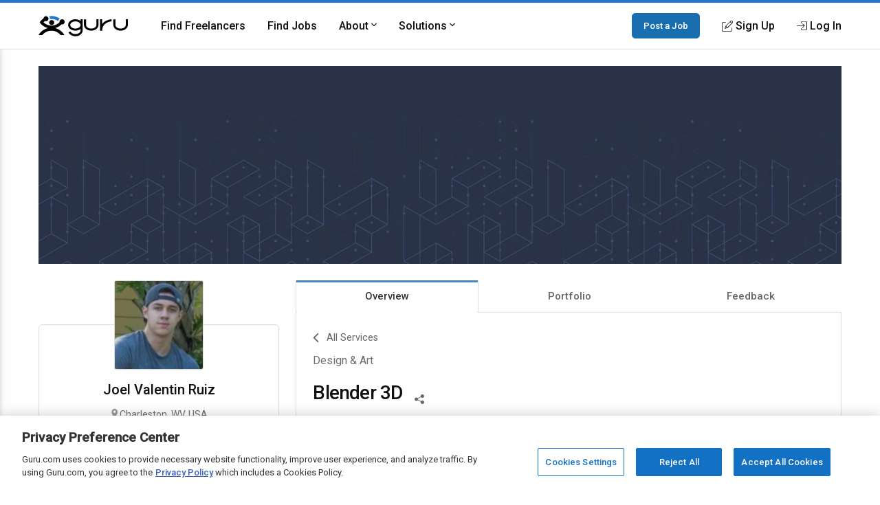

--- FILE ---
content_type: text/html; charset=utf-8
request_url: https://www.google.com/recaptcha/api2/anchor?ar=1&k=6Lfa5yYUAAAAAB-G4yh8y_q3PFLr3_8fjkbXi_jy&co=aHR0cHM6Ly93d3cuZ3VydS5jb206NDQz&hl=en&v=PoyoqOPhxBO7pBk68S4YbpHZ&theme=light&size=invisible&anchor-ms=20000&execute-ms=30000&cb=eklxky3ab6b
body_size: 49335
content:
<!DOCTYPE HTML><html dir="ltr" lang="en"><head><meta http-equiv="Content-Type" content="text/html; charset=UTF-8">
<meta http-equiv="X-UA-Compatible" content="IE=edge">
<title>reCAPTCHA</title>
<style type="text/css">
/* cyrillic-ext */
@font-face {
  font-family: 'Roboto';
  font-style: normal;
  font-weight: 400;
  font-stretch: 100%;
  src: url(//fonts.gstatic.com/s/roboto/v48/KFO7CnqEu92Fr1ME7kSn66aGLdTylUAMa3GUBHMdazTgWw.woff2) format('woff2');
  unicode-range: U+0460-052F, U+1C80-1C8A, U+20B4, U+2DE0-2DFF, U+A640-A69F, U+FE2E-FE2F;
}
/* cyrillic */
@font-face {
  font-family: 'Roboto';
  font-style: normal;
  font-weight: 400;
  font-stretch: 100%;
  src: url(//fonts.gstatic.com/s/roboto/v48/KFO7CnqEu92Fr1ME7kSn66aGLdTylUAMa3iUBHMdazTgWw.woff2) format('woff2');
  unicode-range: U+0301, U+0400-045F, U+0490-0491, U+04B0-04B1, U+2116;
}
/* greek-ext */
@font-face {
  font-family: 'Roboto';
  font-style: normal;
  font-weight: 400;
  font-stretch: 100%;
  src: url(//fonts.gstatic.com/s/roboto/v48/KFO7CnqEu92Fr1ME7kSn66aGLdTylUAMa3CUBHMdazTgWw.woff2) format('woff2');
  unicode-range: U+1F00-1FFF;
}
/* greek */
@font-face {
  font-family: 'Roboto';
  font-style: normal;
  font-weight: 400;
  font-stretch: 100%;
  src: url(//fonts.gstatic.com/s/roboto/v48/KFO7CnqEu92Fr1ME7kSn66aGLdTylUAMa3-UBHMdazTgWw.woff2) format('woff2');
  unicode-range: U+0370-0377, U+037A-037F, U+0384-038A, U+038C, U+038E-03A1, U+03A3-03FF;
}
/* math */
@font-face {
  font-family: 'Roboto';
  font-style: normal;
  font-weight: 400;
  font-stretch: 100%;
  src: url(//fonts.gstatic.com/s/roboto/v48/KFO7CnqEu92Fr1ME7kSn66aGLdTylUAMawCUBHMdazTgWw.woff2) format('woff2');
  unicode-range: U+0302-0303, U+0305, U+0307-0308, U+0310, U+0312, U+0315, U+031A, U+0326-0327, U+032C, U+032F-0330, U+0332-0333, U+0338, U+033A, U+0346, U+034D, U+0391-03A1, U+03A3-03A9, U+03B1-03C9, U+03D1, U+03D5-03D6, U+03F0-03F1, U+03F4-03F5, U+2016-2017, U+2034-2038, U+203C, U+2040, U+2043, U+2047, U+2050, U+2057, U+205F, U+2070-2071, U+2074-208E, U+2090-209C, U+20D0-20DC, U+20E1, U+20E5-20EF, U+2100-2112, U+2114-2115, U+2117-2121, U+2123-214F, U+2190, U+2192, U+2194-21AE, U+21B0-21E5, U+21F1-21F2, U+21F4-2211, U+2213-2214, U+2216-22FF, U+2308-230B, U+2310, U+2319, U+231C-2321, U+2336-237A, U+237C, U+2395, U+239B-23B7, U+23D0, U+23DC-23E1, U+2474-2475, U+25AF, U+25B3, U+25B7, U+25BD, U+25C1, U+25CA, U+25CC, U+25FB, U+266D-266F, U+27C0-27FF, U+2900-2AFF, U+2B0E-2B11, U+2B30-2B4C, U+2BFE, U+3030, U+FF5B, U+FF5D, U+1D400-1D7FF, U+1EE00-1EEFF;
}
/* symbols */
@font-face {
  font-family: 'Roboto';
  font-style: normal;
  font-weight: 400;
  font-stretch: 100%;
  src: url(//fonts.gstatic.com/s/roboto/v48/KFO7CnqEu92Fr1ME7kSn66aGLdTylUAMaxKUBHMdazTgWw.woff2) format('woff2');
  unicode-range: U+0001-000C, U+000E-001F, U+007F-009F, U+20DD-20E0, U+20E2-20E4, U+2150-218F, U+2190, U+2192, U+2194-2199, U+21AF, U+21E6-21F0, U+21F3, U+2218-2219, U+2299, U+22C4-22C6, U+2300-243F, U+2440-244A, U+2460-24FF, U+25A0-27BF, U+2800-28FF, U+2921-2922, U+2981, U+29BF, U+29EB, U+2B00-2BFF, U+4DC0-4DFF, U+FFF9-FFFB, U+10140-1018E, U+10190-1019C, U+101A0, U+101D0-101FD, U+102E0-102FB, U+10E60-10E7E, U+1D2C0-1D2D3, U+1D2E0-1D37F, U+1F000-1F0FF, U+1F100-1F1AD, U+1F1E6-1F1FF, U+1F30D-1F30F, U+1F315, U+1F31C, U+1F31E, U+1F320-1F32C, U+1F336, U+1F378, U+1F37D, U+1F382, U+1F393-1F39F, U+1F3A7-1F3A8, U+1F3AC-1F3AF, U+1F3C2, U+1F3C4-1F3C6, U+1F3CA-1F3CE, U+1F3D4-1F3E0, U+1F3ED, U+1F3F1-1F3F3, U+1F3F5-1F3F7, U+1F408, U+1F415, U+1F41F, U+1F426, U+1F43F, U+1F441-1F442, U+1F444, U+1F446-1F449, U+1F44C-1F44E, U+1F453, U+1F46A, U+1F47D, U+1F4A3, U+1F4B0, U+1F4B3, U+1F4B9, U+1F4BB, U+1F4BF, U+1F4C8-1F4CB, U+1F4D6, U+1F4DA, U+1F4DF, U+1F4E3-1F4E6, U+1F4EA-1F4ED, U+1F4F7, U+1F4F9-1F4FB, U+1F4FD-1F4FE, U+1F503, U+1F507-1F50B, U+1F50D, U+1F512-1F513, U+1F53E-1F54A, U+1F54F-1F5FA, U+1F610, U+1F650-1F67F, U+1F687, U+1F68D, U+1F691, U+1F694, U+1F698, U+1F6AD, U+1F6B2, U+1F6B9-1F6BA, U+1F6BC, U+1F6C6-1F6CF, U+1F6D3-1F6D7, U+1F6E0-1F6EA, U+1F6F0-1F6F3, U+1F6F7-1F6FC, U+1F700-1F7FF, U+1F800-1F80B, U+1F810-1F847, U+1F850-1F859, U+1F860-1F887, U+1F890-1F8AD, U+1F8B0-1F8BB, U+1F8C0-1F8C1, U+1F900-1F90B, U+1F93B, U+1F946, U+1F984, U+1F996, U+1F9E9, U+1FA00-1FA6F, U+1FA70-1FA7C, U+1FA80-1FA89, U+1FA8F-1FAC6, U+1FACE-1FADC, U+1FADF-1FAE9, U+1FAF0-1FAF8, U+1FB00-1FBFF;
}
/* vietnamese */
@font-face {
  font-family: 'Roboto';
  font-style: normal;
  font-weight: 400;
  font-stretch: 100%;
  src: url(//fonts.gstatic.com/s/roboto/v48/KFO7CnqEu92Fr1ME7kSn66aGLdTylUAMa3OUBHMdazTgWw.woff2) format('woff2');
  unicode-range: U+0102-0103, U+0110-0111, U+0128-0129, U+0168-0169, U+01A0-01A1, U+01AF-01B0, U+0300-0301, U+0303-0304, U+0308-0309, U+0323, U+0329, U+1EA0-1EF9, U+20AB;
}
/* latin-ext */
@font-face {
  font-family: 'Roboto';
  font-style: normal;
  font-weight: 400;
  font-stretch: 100%;
  src: url(//fonts.gstatic.com/s/roboto/v48/KFO7CnqEu92Fr1ME7kSn66aGLdTylUAMa3KUBHMdazTgWw.woff2) format('woff2');
  unicode-range: U+0100-02BA, U+02BD-02C5, U+02C7-02CC, U+02CE-02D7, U+02DD-02FF, U+0304, U+0308, U+0329, U+1D00-1DBF, U+1E00-1E9F, U+1EF2-1EFF, U+2020, U+20A0-20AB, U+20AD-20C0, U+2113, U+2C60-2C7F, U+A720-A7FF;
}
/* latin */
@font-face {
  font-family: 'Roboto';
  font-style: normal;
  font-weight: 400;
  font-stretch: 100%;
  src: url(//fonts.gstatic.com/s/roboto/v48/KFO7CnqEu92Fr1ME7kSn66aGLdTylUAMa3yUBHMdazQ.woff2) format('woff2');
  unicode-range: U+0000-00FF, U+0131, U+0152-0153, U+02BB-02BC, U+02C6, U+02DA, U+02DC, U+0304, U+0308, U+0329, U+2000-206F, U+20AC, U+2122, U+2191, U+2193, U+2212, U+2215, U+FEFF, U+FFFD;
}
/* cyrillic-ext */
@font-face {
  font-family: 'Roboto';
  font-style: normal;
  font-weight: 500;
  font-stretch: 100%;
  src: url(//fonts.gstatic.com/s/roboto/v48/KFO7CnqEu92Fr1ME7kSn66aGLdTylUAMa3GUBHMdazTgWw.woff2) format('woff2');
  unicode-range: U+0460-052F, U+1C80-1C8A, U+20B4, U+2DE0-2DFF, U+A640-A69F, U+FE2E-FE2F;
}
/* cyrillic */
@font-face {
  font-family: 'Roboto';
  font-style: normal;
  font-weight: 500;
  font-stretch: 100%;
  src: url(//fonts.gstatic.com/s/roboto/v48/KFO7CnqEu92Fr1ME7kSn66aGLdTylUAMa3iUBHMdazTgWw.woff2) format('woff2');
  unicode-range: U+0301, U+0400-045F, U+0490-0491, U+04B0-04B1, U+2116;
}
/* greek-ext */
@font-face {
  font-family: 'Roboto';
  font-style: normal;
  font-weight: 500;
  font-stretch: 100%;
  src: url(//fonts.gstatic.com/s/roboto/v48/KFO7CnqEu92Fr1ME7kSn66aGLdTylUAMa3CUBHMdazTgWw.woff2) format('woff2');
  unicode-range: U+1F00-1FFF;
}
/* greek */
@font-face {
  font-family: 'Roboto';
  font-style: normal;
  font-weight: 500;
  font-stretch: 100%;
  src: url(//fonts.gstatic.com/s/roboto/v48/KFO7CnqEu92Fr1ME7kSn66aGLdTylUAMa3-UBHMdazTgWw.woff2) format('woff2');
  unicode-range: U+0370-0377, U+037A-037F, U+0384-038A, U+038C, U+038E-03A1, U+03A3-03FF;
}
/* math */
@font-face {
  font-family: 'Roboto';
  font-style: normal;
  font-weight: 500;
  font-stretch: 100%;
  src: url(//fonts.gstatic.com/s/roboto/v48/KFO7CnqEu92Fr1ME7kSn66aGLdTylUAMawCUBHMdazTgWw.woff2) format('woff2');
  unicode-range: U+0302-0303, U+0305, U+0307-0308, U+0310, U+0312, U+0315, U+031A, U+0326-0327, U+032C, U+032F-0330, U+0332-0333, U+0338, U+033A, U+0346, U+034D, U+0391-03A1, U+03A3-03A9, U+03B1-03C9, U+03D1, U+03D5-03D6, U+03F0-03F1, U+03F4-03F5, U+2016-2017, U+2034-2038, U+203C, U+2040, U+2043, U+2047, U+2050, U+2057, U+205F, U+2070-2071, U+2074-208E, U+2090-209C, U+20D0-20DC, U+20E1, U+20E5-20EF, U+2100-2112, U+2114-2115, U+2117-2121, U+2123-214F, U+2190, U+2192, U+2194-21AE, U+21B0-21E5, U+21F1-21F2, U+21F4-2211, U+2213-2214, U+2216-22FF, U+2308-230B, U+2310, U+2319, U+231C-2321, U+2336-237A, U+237C, U+2395, U+239B-23B7, U+23D0, U+23DC-23E1, U+2474-2475, U+25AF, U+25B3, U+25B7, U+25BD, U+25C1, U+25CA, U+25CC, U+25FB, U+266D-266F, U+27C0-27FF, U+2900-2AFF, U+2B0E-2B11, U+2B30-2B4C, U+2BFE, U+3030, U+FF5B, U+FF5D, U+1D400-1D7FF, U+1EE00-1EEFF;
}
/* symbols */
@font-face {
  font-family: 'Roboto';
  font-style: normal;
  font-weight: 500;
  font-stretch: 100%;
  src: url(//fonts.gstatic.com/s/roboto/v48/KFO7CnqEu92Fr1ME7kSn66aGLdTylUAMaxKUBHMdazTgWw.woff2) format('woff2');
  unicode-range: U+0001-000C, U+000E-001F, U+007F-009F, U+20DD-20E0, U+20E2-20E4, U+2150-218F, U+2190, U+2192, U+2194-2199, U+21AF, U+21E6-21F0, U+21F3, U+2218-2219, U+2299, U+22C4-22C6, U+2300-243F, U+2440-244A, U+2460-24FF, U+25A0-27BF, U+2800-28FF, U+2921-2922, U+2981, U+29BF, U+29EB, U+2B00-2BFF, U+4DC0-4DFF, U+FFF9-FFFB, U+10140-1018E, U+10190-1019C, U+101A0, U+101D0-101FD, U+102E0-102FB, U+10E60-10E7E, U+1D2C0-1D2D3, U+1D2E0-1D37F, U+1F000-1F0FF, U+1F100-1F1AD, U+1F1E6-1F1FF, U+1F30D-1F30F, U+1F315, U+1F31C, U+1F31E, U+1F320-1F32C, U+1F336, U+1F378, U+1F37D, U+1F382, U+1F393-1F39F, U+1F3A7-1F3A8, U+1F3AC-1F3AF, U+1F3C2, U+1F3C4-1F3C6, U+1F3CA-1F3CE, U+1F3D4-1F3E0, U+1F3ED, U+1F3F1-1F3F3, U+1F3F5-1F3F7, U+1F408, U+1F415, U+1F41F, U+1F426, U+1F43F, U+1F441-1F442, U+1F444, U+1F446-1F449, U+1F44C-1F44E, U+1F453, U+1F46A, U+1F47D, U+1F4A3, U+1F4B0, U+1F4B3, U+1F4B9, U+1F4BB, U+1F4BF, U+1F4C8-1F4CB, U+1F4D6, U+1F4DA, U+1F4DF, U+1F4E3-1F4E6, U+1F4EA-1F4ED, U+1F4F7, U+1F4F9-1F4FB, U+1F4FD-1F4FE, U+1F503, U+1F507-1F50B, U+1F50D, U+1F512-1F513, U+1F53E-1F54A, U+1F54F-1F5FA, U+1F610, U+1F650-1F67F, U+1F687, U+1F68D, U+1F691, U+1F694, U+1F698, U+1F6AD, U+1F6B2, U+1F6B9-1F6BA, U+1F6BC, U+1F6C6-1F6CF, U+1F6D3-1F6D7, U+1F6E0-1F6EA, U+1F6F0-1F6F3, U+1F6F7-1F6FC, U+1F700-1F7FF, U+1F800-1F80B, U+1F810-1F847, U+1F850-1F859, U+1F860-1F887, U+1F890-1F8AD, U+1F8B0-1F8BB, U+1F8C0-1F8C1, U+1F900-1F90B, U+1F93B, U+1F946, U+1F984, U+1F996, U+1F9E9, U+1FA00-1FA6F, U+1FA70-1FA7C, U+1FA80-1FA89, U+1FA8F-1FAC6, U+1FACE-1FADC, U+1FADF-1FAE9, U+1FAF0-1FAF8, U+1FB00-1FBFF;
}
/* vietnamese */
@font-face {
  font-family: 'Roboto';
  font-style: normal;
  font-weight: 500;
  font-stretch: 100%;
  src: url(//fonts.gstatic.com/s/roboto/v48/KFO7CnqEu92Fr1ME7kSn66aGLdTylUAMa3OUBHMdazTgWw.woff2) format('woff2');
  unicode-range: U+0102-0103, U+0110-0111, U+0128-0129, U+0168-0169, U+01A0-01A1, U+01AF-01B0, U+0300-0301, U+0303-0304, U+0308-0309, U+0323, U+0329, U+1EA0-1EF9, U+20AB;
}
/* latin-ext */
@font-face {
  font-family: 'Roboto';
  font-style: normal;
  font-weight: 500;
  font-stretch: 100%;
  src: url(//fonts.gstatic.com/s/roboto/v48/KFO7CnqEu92Fr1ME7kSn66aGLdTylUAMa3KUBHMdazTgWw.woff2) format('woff2');
  unicode-range: U+0100-02BA, U+02BD-02C5, U+02C7-02CC, U+02CE-02D7, U+02DD-02FF, U+0304, U+0308, U+0329, U+1D00-1DBF, U+1E00-1E9F, U+1EF2-1EFF, U+2020, U+20A0-20AB, U+20AD-20C0, U+2113, U+2C60-2C7F, U+A720-A7FF;
}
/* latin */
@font-face {
  font-family: 'Roboto';
  font-style: normal;
  font-weight: 500;
  font-stretch: 100%;
  src: url(//fonts.gstatic.com/s/roboto/v48/KFO7CnqEu92Fr1ME7kSn66aGLdTylUAMa3yUBHMdazQ.woff2) format('woff2');
  unicode-range: U+0000-00FF, U+0131, U+0152-0153, U+02BB-02BC, U+02C6, U+02DA, U+02DC, U+0304, U+0308, U+0329, U+2000-206F, U+20AC, U+2122, U+2191, U+2193, U+2212, U+2215, U+FEFF, U+FFFD;
}
/* cyrillic-ext */
@font-face {
  font-family: 'Roboto';
  font-style: normal;
  font-weight: 900;
  font-stretch: 100%;
  src: url(//fonts.gstatic.com/s/roboto/v48/KFO7CnqEu92Fr1ME7kSn66aGLdTylUAMa3GUBHMdazTgWw.woff2) format('woff2');
  unicode-range: U+0460-052F, U+1C80-1C8A, U+20B4, U+2DE0-2DFF, U+A640-A69F, U+FE2E-FE2F;
}
/* cyrillic */
@font-face {
  font-family: 'Roboto';
  font-style: normal;
  font-weight: 900;
  font-stretch: 100%;
  src: url(//fonts.gstatic.com/s/roboto/v48/KFO7CnqEu92Fr1ME7kSn66aGLdTylUAMa3iUBHMdazTgWw.woff2) format('woff2');
  unicode-range: U+0301, U+0400-045F, U+0490-0491, U+04B0-04B1, U+2116;
}
/* greek-ext */
@font-face {
  font-family: 'Roboto';
  font-style: normal;
  font-weight: 900;
  font-stretch: 100%;
  src: url(//fonts.gstatic.com/s/roboto/v48/KFO7CnqEu92Fr1ME7kSn66aGLdTylUAMa3CUBHMdazTgWw.woff2) format('woff2');
  unicode-range: U+1F00-1FFF;
}
/* greek */
@font-face {
  font-family: 'Roboto';
  font-style: normal;
  font-weight: 900;
  font-stretch: 100%;
  src: url(//fonts.gstatic.com/s/roboto/v48/KFO7CnqEu92Fr1ME7kSn66aGLdTylUAMa3-UBHMdazTgWw.woff2) format('woff2');
  unicode-range: U+0370-0377, U+037A-037F, U+0384-038A, U+038C, U+038E-03A1, U+03A3-03FF;
}
/* math */
@font-face {
  font-family: 'Roboto';
  font-style: normal;
  font-weight: 900;
  font-stretch: 100%;
  src: url(//fonts.gstatic.com/s/roboto/v48/KFO7CnqEu92Fr1ME7kSn66aGLdTylUAMawCUBHMdazTgWw.woff2) format('woff2');
  unicode-range: U+0302-0303, U+0305, U+0307-0308, U+0310, U+0312, U+0315, U+031A, U+0326-0327, U+032C, U+032F-0330, U+0332-0333, U+0338, U+033A, U+0346, U+034D, U+0391-03A1, U+03A3-03A9, U+03B1-03C9, U+03D1, U+03D5-03D6, U+03F0-03F1, U+03F4-03F5, U+2016-2017, U+2034-2038, U+203C, U+2040, U+2043, U+2047, U+2050, U+2057, U+205F, U+2070-2071, U+2074-208E, U+2090-209C, U+20D0-20DC, U+20E1, U+20E5-20EF, U+2100-2112, U+2114-2115, U+2117-2121, U+2123-214F, U+2190, U+2192, U+2194-21AE, U+21B0-21E5, U+21F1-21F2, U+21F4-2211, U+2213-2214, U+2216-22FF, U+2308-230B, U+2310, U+2319, U+231C-2321, U+2336-237A, U+237C, U+2395, U+239B-23B7, U+23D0, U+23DC-23E1, U+2474-2475, U+25AF, U+25B3, U+25B7, U+25BD, U+25C1, U+25CA, U+25CC, U+25FB, U+266D-266F, U+27C0-27FF, U+2900-2AFF, U+2B0E-2B11, U+2B30-2B4C, U+2BFE, U+3030, U+FF5B, U+FF5D, U+1D400-1D7FF, U+1EE00-1EEFF;
}
/* symbols */
@font-face {
  font-family: 'Roboto';
  font-style: normal;
  font-weight: 900;
  font-stretch: 100%;
  src: url(//fonts.gstatic.com/s/roboto/v48/KFO7CnqEu92Fr1ME7kSn66aGLdTylUAMaxKUBHMdazTgWw.woff2) format('woff2');
  unicode-range: U+0001-000C, U+000E-001F, U+007F-009F, U+20DD-20E0, U+20E2-20E4, U+2150-218F, U+2190, U+2192, U+2194-2199, U+21AF, U+21E6-21F0, U+21F3, U+2218-2219, U+2299, U+22C4-22C6, U+2300-243F, U+2440-244A, U+2460-24FF, U+25A0-27BF, U+2800-28FF, U+2921-2922, U+2981, U+29BF, U+29EB, U+2B00-2BFF, U+4DC0-4DFF, U+FFF9-FFFB, U+10140-1018E, U+10190-1019C, U+101A0, U+101D0-101FD, U+102E0-102FB, U+10E60-10E7E, U+1D2C0-1D2D3, U+1D2E0-1D37F, U+1F000-1F0FF, U+1F100-1F1AD, U+1F1E6-1F1FF, U+1F30D-1F30F, U+1F315, U+1F31C, U+1F31E, U+1F320-1F32C, U+1F336, U+1F378, U+1F37D, U+1F382, U+1F393-1F39F, U+1F3A7-1F3A8, U+1F3AC-1F3AF, U+1F3C2, U+1F3C4-1F3C6, U+1F3CA-1F3CE, U+1F3D4-1F3E0, U+1F3ED, U+1F3F1-1F3F3, U+1F3F5-1F3F7, U+1F408, U+1F415, U+1F41F, U+1F426, U+1F43F, U+1F441-1F442, U+1F444, U+1F446-1F449, U+1F44C-1F44E, U+1F453, U+1F46A, U+1F47D, U+1F4A3, U+1F4B0, U+1F4B3, U+1F4B9, U+1F4BB, U+1F4BF, U+1F4C8-1F4CB, U+1F4D6, U+1F4DA, U+1F4DF, U+1F4E3-1F4E6, U+1F4EA-1F4ED, U+1F4F7, U+1F4F9-1F4FB, U+1F4FD-1F4FE, U+1F503, U+1F507-1F50B, U+1F50D, U+1F512-1F513, U+1F53E-1F54A, U+1F54F-1F5FA, U+1F610, U+1F650-1F67F, U+1F687, U+1F68D, U+1F691, U+1F694, U+1F698, U+1F6AD, U+1F6B2, U+1F6B9-1F6BA, U+1F6BC, U+1F6C6-1F6CF, U+1F6D3-1F6D7, U+1F6E0-1F6EA, U+1F6F0-1F6F3, U+1F6F7-1F6FC, U+1F700-1F7FF, U+1F800-1F80B, U+1F810-1F847, U+1F850-1F859, U+1F860-1F887, U+1F890-1F8AD, U+1F8B0-1F8BB, U+1F8C0-1F8C1, U+1F900-1F90B, U+1F93B, U+1F946, U+1F984, U+1F996, U+1F9E9, U+1FA00-1FA6F, U+1FA70-1FA7C, U+1FA80-1FA89, U+1FA8F-1FAC6, U+1FACE-1FADC, U+1FADF-1FAE9, U+1FAF0-1FAF8, U+1FB00-1FBFF;
}
/* vietnamese */
@font-face {
  font-family: 'Roboto';
  font-style: normal;
  font-weight: 900;
  font-stretch: 100%;
  src: url(//fonts.gstatic.com/s/roboto/v48/KFO7CnqEu92Fr1ME7kSn66aGLdTylUAMa3OUBHMdazTgWw.woff2) format('woff2');
  unicode-range: U+0102-0103, U+0110-0111, U+0128-0129, U+0168-0169, U+01A0-01A1, U+01AF-01B0, U+0300-0301, U+0303-0304, U+0308-0309, U+0323, U+0329, U+1EA0-1EF9, U+20AB;
}
/* latin-ext */
@font-face {
  font-family: 'Roboto';
  font-style: normal;
  font-weight: 900;
  font-stretch: 100%;
  src: url(//fonts.gstatic.com/s/roboto/v48/KFO7CnqEu92Fr1ME7kSn66aGLdTylUAMa3KUBHMdazTgWw.woff2) format('woff2');
  unicode-range: U+0100-02BA, U+02BD-02C5, U+02C7-02CC, U+02CE-02D7, U+02DD-02FF, U+0304, U+0308, U+0329, U+1D00-1DBF, U+1E00-1E9F, U+1EF2-1EFF, U+2020, U+20A0-20AB, U+20AD-20C0, U+2113, U+2C60-2C7F, U+A720-A7FF;
}
/* latin */
@font-face {
  font-family: 'Roboto';
  font-style: normal;
  font-weight: 900;
  font-stretch: 100%;
  src: url(//fonts.gstatic.com/s/roboto/v48/KFO7CnqEu92Fr1ME7kSn66aGLdTylUAMa3yUBHMdazQ.woff2) format('woff2');
  unicode-range: U+0000-00FF, U+0131, U+0152-0153, U+02BB-02BC, U+02C6, U+02DA, U+02DC, U+0304, U+0308, U+0329, U+2000-206F, U+20AC, U+2122, U+2191, U+2193, U+2212, U+2215, U+FEFF, U+FFFD;
}

</style>
<link rel="stylesheet" type="text/css" href="https://www.gstatic.com/recaptcha/releases/PoyoqOPhxBO7pBk68S4YbpHZ/styles__ltr.css">
<script nonce="Q2ClpamOiUWo-tnE3wgA0w" type="text/javascript">window['__recaptcha_api'] = 'https://www.google.com/recaptcha/api2/';</script>
<script type="text/javascript" src="https://www.gstatic.com/recaptcha/releases/PoyoqOPhxBO7pBk68S4YbpHZ/recaptcha__en.js" nonce="Q2ClpamOiUWo-tnE3wgA0w">
      
    </script></head>
<body><div id="rc-anchor-alert" class="rc-anchor-alert"></div>
<input type="hidden" id="recaptcha-token" value="[base64]">
<script type="text/javascript" nonce="Q2ClpamOiUWo-tnE3wgA0w">
      recaptcha.anchor.Main.init("[\x22ainput\x22,[\x22bgdata\x22,\x22\x22,\[base64]/[base64]/UltIKytdPWE6KGE8MjA0OD9SW0grK109YT4+NnwxOTI6KChhJjY0NTEyKT09NTUyOTYmJnErMTxoLmxlbmd0aCYmKGguY2hhckNvZGVBdChxKzEpJjY0NTEyKT09NTYzMjA/[base64]/MjU1OlI/[base64]/[base64]/[base64]/[base64]/[base64]/[base64]/[base64]/[base64]/[base64]/[base64]\x22,\[base64]\\u003d\x22,\[base64]/DvEIGw6FzdiVyeQRAw4ZGWzVow6DDiQ1MMcOQe8KnBTJ7LBLDocKkwrhDwq/DhX4QwqnCuDZ7JcKvVsKwZkDCqGPDsMK3AcKLwobDs8OGD8KsWsKvOyEiw7N8wrLCozpBS8OuwrA8wrHCncKMHwnDtcOUwrlaEWTClCpHwrbDkXDDqsOkKsO2XcOffMOOBCHDkX4bCcKnTsOpwqrDjWpdLMONwodSBgzCsMOhwpbDk8OULFFjwrXCkE/DtiAHw5Ykw6ptwqnCkhkOw54Owpddw6TCjsKHwqtdGz90IH0PBWTCt0bCoMOEwqBAw4pVBcO8wod/SDVYw4EKw6LDpcK2wpRgNGLDr8KQJcObY8KZw5rCmMO5PG/DtS0WOsKFbsOiwpzCuncfFjgqPcO/R8KtCsK8wptmwqDCgMKRIRHCnsKXwotqwpILw7rCsGoIw7sUXxs8w5bCnF0nEncbw7HDpVYJa23Dl8OmRz7DrsOqwoAnw79VcMOwViNJWsOYA1dGw69mwrQdw4rDlcOkwrwXKSt8woVgO8OqwqXCgm1oRARAw5E/F3rCu8KUwptKwqUBwpHDs8KJw5Mvwpp8worDtsKOw4XCjlXDs8KYdjFlMXdxwoZ6wqp2U8OFw7TDklUyAgzDlsK2wpJdwrwlRsKsw6tIV27CkzBtwp0jwq7CpjHDli8nw53Dr0nCnSHCqcO7w4A+OTw4w61tCsKKYcKJw5TCml7CsxvCky/DnsORw63DgcKaXMOtFcO/w51uwo0WKnhXa8OiK8OHwpsbU05sPVY/asKMJWl0dQzDh8KDwrowwo4KOD3DvMOKWMOZFMKpw6vDq8KPHBNSw7TCuzlWwo1PBcK8TsKgwqbCpmPCv8OlXcK6wqFiXR/Ds8OKw7Z/[base64]/[base64]/[base64]/CmWUiwopow5fCqTlaFDRQwoDCtgdNaXAVKcOhWcObw7g8worDsgfDuEBlw6zDgHELw6/CmR04CsOLwpl+w4rDgsOTwobCgcORPcOaw5TCjCUrwoQLw7JuPMOcB8Kww4FqRcOnwodkwrEhfsKRw6UAOGzDo8KLwrR/w4cFQsK5A8OgworCjcOUZQh7VA/Csh7CgQLDlMKzVMOJwo3Ct8KbPCcBET/CuQQULxhmFMK8w50vwrgbW2MSGsO9woQiRcOAw4xsesK6woMvw7PCvXzCmz5JSMKRwpDCg8Ojw4XDncKmwr3DjsKgw7/DnMKCw5h5wpV1FsOGMcKnw4J7wr/Cqj1GdFYbJMKnPAJ0PsKVLy7DgwBPbggEwqPCl8OIw67CkMKOTMOQUMKpV1xuw6ZWwr7Co1IUXMKoeHfDvV7Cg8KHEmjCiMKqIMO9bSl/HsOXJcOpPnDDsD9DwpgXwrQPbsOOw6vCu8K3wqzCqcOrw5IvwohIw7LCq1vCvsOpwrLCpxvCk8OMwpkkasKDLx3Ct8OINsKJZcKiwrrCnRvCjsKERsK/KWAbw4LDmcKWw7QcKMKtw7XCkDjDrcKgJMKpw5RWw7PCgsOhwo7CsAcnw6cEw7vDqMOiF8KIw7LCjcKxZsOnGjR/w7h3wppxwq/DthHCi8OEBRg6w4LDncKsfzA1w6XCrsOdw7IPwrHDusO0w7vDs3lAdX7CqSUlwp/[base64]/CosKlw60CwpN9Bjdtw5rCq8K0w4jCsMK2w7fCi3IoeMOoYhzDuCkaw4fCtcOcEcOYwrnDhVfDlMKqwqRnGcKKwqjDt8O/SiccNMKFw5zCsj0kPUF2w7zDoMKKw6U6VB/CkcOow4vDiMK4wpfChBlCw591w7TDtT7DmcOKQixvCm83w6VlO8Kbw4t2OlTDj8KRwqHDug0hA8KCAMKBwr8Kw4NoG8K/JkDDgi0SfsOrw7VewpU/RX1jwpUBYU7DsALDssK0w6BlL8KJdRrDpcONw6vCkybCrcOWw7bCq8O3AcOdfFDCtsKPwqTChV0hQXzDmUzDqCHDscKSdEFzYsKWPcO3G3EoJx0Bw5x+TTPCr0F3Pl1Ne8OQXxXDicOnwoXChAQcEsKDUR/[base64]/Dl2VrSsKrDMKxDsKGRMOXwr1dwqXCpgoDHk7Cg0nCqXTCi2NHccK7wptuKMORemgawpHDucKXEndoKMO1CMKAwrzCqAbCrTgvaWZ1wrDDhlPDgVLCnmtJLUZrw6vCvBLDisOgwotywol9QWopw6M/HWtXPsOJw4gqw4gRw452woTDp8KTw5nDqxvCoR7DmcKJLm9cWTjCusOuwqLDpF7DrHBJcgXDgcKqa8OZw4RZaMKNw5vDrsKWLsKUOsO3w68yw6Row79YwqfCnQ/DlV9PYsOSwoB4w6xKLGpow58RwqfDgMO9w4/CmW05acKGw6HCp0x7wpXDpsOEU8O6ZEDCjSPDuA7CscKkcEPDg8OybsOGw5FmV0gYMRPCpcOrYTPCkGcQISl8B0nCiUnDlcKtOsOTdsKVSVPDvjTCqB/DiUgFwoAOQ8OubMOFwq3CjGMWSzLCj8KuNTZDw5Mtwr8Yw6YPBAIFwqo7E03Csg3DtlAIw4XCk8K3w4Fcw6fDrcKnVHwIDMK9LcO9wolUY8Oaw51GM3cDw6zCpX1nTsOEBcOjI8KTwoARWMKpw5HCvXg9GgEsbsO6HsOJw6wkNG/DkG88JcONwoTDkXvDuyZnw4HDtyjCjsKVw4bDgQsVfHpbUMO2wqUXH8Kow7fDu8OgwrPCihg+w7hWc0FwBMKQw4zDsW1uTsKEwqbDl3tMHEjCqRwsQsO3N8KiZx/DpMOQMMKOwqg1w4fDmDvDlyRCGAgeG1fCscKtCnHDgsOlGsKdDDh2OcOGwrFcH8KRw4F+w5HCpgTCr8KnYULCtDzDuQHDtMOyw5hzQcKWwqLDssO5a8Odw5nDk8O/wqpQwqrDmMOTNAkJw7nDl3E6WxDDlcOZBsOoIRkhaMKxP8K5Zl5hw4UoEx7CjA/CsX3Dm8KCBcO2NcKSw55IZVQtw5NpEsO0LBB7VTDCu8Kzw7QMF2F3wpFCwr/DvjrDqcO7w5DDn00jMiovTVRPw4tyw69Qw4QHBsOaY8OXbMKddnwsPSnCnUQ6Q8K3czwLw5bCsDFjw7HDuVDCiDfDgMK0wrrDocOQZcOHZcKJGE3DtHzCpcOrw4LDr8KcAFrCkMO+d8OmwoDDvjnCtcKeF8KmTVMoclkjUsKTwoPCjH/Cn8OAEsOGw4rCiDDDrsOQw44Lwr8uwqQcFMOfdQDDj8KhwqDCicO7w5FBw5UEA0DConFFGcOrw5fCjDvCn8O/d8OyYcKIw5R4wrzDhAHDik95TsKoccOGB08tMcKzZcOIwp8ZNMOYW33DjMKVw7DDucKSSUrDoEssasKAMGrDi8O+w5BGw5RaIRUlXcK8A8KXw53CuMOCw5fCnsKnw7TCkUnCtsOhw5REQw/[base64]/DCTCgEh0worCqQURw4PCjxfDun1AwqlzVRALwrEbwpZ6aQjDgG5+Z8O/wowRwr3Dh8KuDMOgTcKFw4XDmMOkV29Pw4jDksO3wpB9w6bChUXCrcOOw7F/wpR6w7HDrcOww70jfxDCjCEDwo1Cw6zDu8Owwq0SJX9kw5F2w5PDpAjChMKzw5cMwplcwq4oa8OgwrXCkXJCw4E+Nk05w5rCo3jDtwZRw4Ekw4vCoHfCvR7CnsO8wqxcbMOiw4zCslUPAMOcw5ouwqFwd8KHZcKtw7VJXiUewog9wpkMGAFQw7Evw6B7wrh0w5omLjs/[base64]/CmcKndADCvBk+GsKLIkLCo8OuwrYuLsKJw61jCMKxRsKxw7XDmcKlwq/CrsOcw5VWdcKdwpM8Kxo/wqHCqMO/EDBeeCtEwotFwpxBeMKEXMKBw4lxDcKfwrUvw5pFwpPCmkwaw7Uiw6kKOXg7wrTCoFdQU8Kiw48Qwp1Iwqd5X8KEw6XDnsKjwoU5SMOlNWjDqSPDsMO7wp7DmAzCrknDg8OWw6HCkiXDvATDqwXDtMK2wp3ClcOfUMKew7gnJcOdYMK/R8OvJcKew7Azw6UawpPDjcKJwpt9N8Kgw7nCuhlDesOaw6VHw5Qxw5ltwq8zEcOSVcOtA8O7cjA4dQpcTiHDqybDvMKGFMOLwqpTbTBhIcOYwqzDmzTDhENICsK/w6jCmsOcw53CrMKoK8O9w5XDgCTCuMOgwrfDoHcJEsOEwpd3wp89wqdtw6EuwrFpwqVWHxtBXsKNA8K2w6hIQsKJw6PDqsOKw4XCo8OkQMK8IwTDocKxXCgDKMOUYSfCqcKvO8OlOwd9LcO5B2EQwozDpTkWS8Kiw6Fzw7PCnMKIw7jCusKxw5rCg0HCi0bCscKVGyk/axEkwo3CuRXDjU3ChxvCqMK/w7QxwqgKw6ZYfnxwa0PChVouw7YVw6dSw5jChR3DnSrDgMKXHFNYw4/DusOEwrnCtgXCtsKaV8OJw5plwpwCRwYof8Kqw5/[base64]/DuQANMkPDpUjCkMO1w6DChF/DqCg9aB0uSMKtwq8ww5nDpsK0w6rDhlnCvhIRwpUFScK/wrvDgcKhw5PCrwEEwp9ZNsKgwpDCl8O+RV8/woUJIcOsY8Kiw7UJfhjDuhsWw6nCtcKKZTElcWrCj8KyT8OIwoXDv8KgPcKTw6UiKMO2WDbDr0bDkMKaT8O0w7/CjcKdwo5OeTtJw4xObxbDrsOTw7lpDXbDoBvCkMKywplpehcYw67ClR8jwo0QHjTDjsOhw53CnClpw4Z+w5vCjAbDt0dGw5nDmHXDocK/w7oGYsK3wqbCgErCq2bDhcKKwr8rTWMzw5Mlwoc+asO5KcORwqDCjlvCkjjCr8OFEHllLsO/w7fDuMOewqPCuMKkJA1HTRjDljjCscKMTWwVXMKufcOkwoLDhMOQK8OEw6YPaMKrwq1cScOWw7nDkw9/[base64]/[base64]/w48mPMKdwrhnf8OUw74Ywq9jwoEGw5TCr8OaO8OKw4fCpTIuwoxaw54xRCFkw4TChcKzw6/DpkjDnsOuG8KjwponC8Oyw6dyczzCoMO/wqrCnCnCi8KaH8Kiw57DmEXCmcKQwqwawrHDqhJ/bSANSMOgwqUtwo/CssOhdcODwojCg8KLwrrCt8OoJCU4G8OMC8K+LzYvInrChzR4wpMRV37DusKiMcK3U8KvwqRbwpLCuBR3w6fCocKGOcOdEgjDk8K3wp9lLhPCisKkGElpwqtVfcO/w51gw4bCpwXDlBPCvhfCncOYPMK7w6bDpi7CicOSwoHDq1EmasKEFcKzwpjDjErDt8KGOcKbw5zCl8KoIlV9w4jChGHDqy3DinB5QcO6XU1fA8Orw4fCq8KuSnzChifCiQ/Co8KGwqRtw5MgJsOaw7PDvMOJw4EFwqtBOMOgNmhnwrMtWkrDocO2VcOpw7fCtmBMPjDDkxfDgsKpw4PDr8ONwpbDpzJ6w5DDk3fCrMOrw7UhwrXCrg8VXsKqOsKJw4zDucOPLFDCslBxw6TDoMOVw611wp/DkFHDrcKSXG0xcA0cXGUhVcKaw4jCt0N6M8Ogwo8SX8KBSGrCjMOGwqbCqsOVwrRKMnwjS1ZqX1JEa8O/[base64]/[base64]/DpmTCqAIpeHTCtcO7woEdw6DDvMK0WzPCvCRCHm/DksK0wrLDtUjDoMO5OxDDq8OmXGILw6lVw43DmcK8YV/CisOHORVEfcO8IBHDvDrDpsOmP13CrmMeNcOMwqvCmsKbXMO0w63CjAh1wpFmwpppMwHDlcOhE8Kpw6xxAFY5bBdJf8KIKBtrag3DhzdZMBpcwprCkyrDkcKGw4LDmcKXwo0TDmjCkcKyw7xOQjHCj8KARwdzwp0NJGRFF8OSw7PDrsONw7Fyw7IhZR/ChVJ4Q8Kfw7F0ScK2w5w8wpBuVsK8woUBMzERw5VhOcKjw6towr/CqsKBLnrDhcKLSAcEw7h4w4FsQTHCkMOENXvDnV0KUhw7fRA4wrB2WQTDuE7Cq8KJMwBRJsKLP8K0wpdxeSLDrnHDtyAXw4VyVUbDtcKMw4fDjQvDisKEY8OtwrArKmUIFgvDhGBFwr3Cv8KJWAPDu8K2Aid5PcO9w5LDlcKgw63CqCrCtsO4BXrCqsKBw7o5wo/CgTfCnsOsIcOFw7kgYUk5wpPDiyxPMBTDtBxmSjQNwr0lw7fDssO1w5MmKjgFGz8rwoDDoBDDs1cWMMOMFy7DpcKqXizDo0TDt8KiSUdJf8K4woPDslxtwqvDhcO5TsOUw6DCg8Oiw6Vkw6PDr8KsHS3CvEN/[base64]/CqU7ClEQAwr1Dw77DosOLwp7DgcOgMyNYwo0KeMKYOkUfEh7Ck2pdTRNdwpQ4fERNB01/fgZtCisyw6odFn7CqsOhS8OswqbDsQzDj8OpHcO6WVB5wojDvcKGQhpRwogddsKzw4PCqiHDtcKMXiTCh8KNw77DhsOxw71jwoHCm8Okbn9Mw6/[base64]/wqPCgj9iVjzCl8Olw4fDiMOpwpbCgUxjwrfDh8OgwrZtw5ABw7shHXwYw5/DtsKmByXCnMOURBHDqkDDgMOLBEtwwp8/w4kcw69dwojDqyMOwoEhcMOowrMHwp/ChlprecOpw6HDgMOiD8KybwIkay5DcSDCmcOmTsOxJsORw7wpccOXOMOzQ8OZEcOXwqrCtA3DnSttRx3CmsKDUDHDtMO0w5jCm8KEXyTDn8OsSy9DUErDoGxnwonCs8KqNsOVWsOfwr/DmADChHZiw6TDocKweDrDuF8FWwPCi1cMDjdOQXXCu1VRwp0zwrYHbCtnwqxxKcKTd8KIHsKOwrDCt8KfwonCgT3CqhpZwqhhw4hZdwXChl3CrWsNIcOiw4MOZWXCjsOxesKvDsKhU8KwUsOTw5TDnXPCo1/CoTI3G8O3bcO9a8Knw5JsK0RXw6hQOiVMZ8Kif2s9c8K4bmYpwrTCoRwfJj1INcOmwr1NWFnCmcOqCMKHwr3DsxJXcsOPw4tlTsO7OgF1wppJTBXDgcOOYsOdwrLDjgrDsx05wrlSUMK2w7bCq1BCTsOEwoZwVMOzwpNBw6/CtcKODxTCvsKgRB/DvywIw488TsKEa8OgNMKswpAew4PCqWJzw6cvw5smw7ArwqRqR8KkN3lywrl+wohMCg7CrsOiw7fCpy9ew7lsXMOgw5TDgcKPUDZuw5jCsVzCkgDDq8KuaTQmwrHCoUQAw6LCpydoRx3Ct8OKw5kOwpHCh8KOwrg/wrNHG8Otw6fDiWnDhcO0w7nCkMORw78Yw5QqBmLDhDU9w5Nrw59NWg3Ct3BsJsOlVUkuVTTChsK7wrfDoyLDqcOVw6wHEsKAEcO/wpELw5nCmcOYRsKVwr1OwpMZw5RfQ3TDvDh1wr8Vw7cTwpzDtMOADcOywpnCjB59w6AnYMKkW0vCtzhkw4duCWtqw7nCqnwWfMK5b8OzU8KYD8KXSGHCt1LDicOBB8KqPwvCtS7DosK3CMO0w75oRsOGfcKuw4TDvsOQwr0IIcOgwp7Duz3CvMOOwo/DrMOCK2IMNTzDtU3DnCgDL8K3GQzDmcKSw7ENLyIhwobCgMKMVDrDvlJOw6vCmDB2esKsWcOtw6JvwqR4YAg0wonCgA3CqsKjCC4kRwcMCn/CtsK3WSDChm/[base64]/w5Brw7Vaa09WwoduCMKSw6Vnw7rChVhhw6Jia8K1chdIwpDCrcOAXMOYwqMQNQQDD8KmM1fDlTp9wrPDo8OROXDClj7CksO9O8KeCsKMe8OuwrvCo1EYwqQGwp/Dv3HCnsOEIMOmwojDucOUw5IVw4RDw7U6LBXCssK3JcKsOsOheSfDpHfDp8OIw4/[base64]/CjcOIwrXDrm1nwqbDp8OsMsOja8OUD8OjBMOQw49VwqTCj8Oaw4zCgcOawoLDm8OnTsO6w68Nw4UtA8K1w4pywqDCjFRccgsnwqNWwqxOURxNYsKfwqvClcKPwqnCtHXDsVshD8OZZcOsf8O1w6nCjcOeUBbDn2pUPj3DosOtNcO2HGEBcMOMFUrDpsO7BMK/wpvCt8OTMsKKw47DhGTDqg7CkVzCgMO5wpDDi8KwEUI+JyhnNxPCkMOAw5TCosKgwqXDt8OzYsKUChFOIWkowrg/e8KBBkDDo8K5wqUbw57ChnAQwpLCt8KdwrzCpgHCgMOGw4PDr8O5wrxtwoVABsKHwozDvMK1JMOGFMOkw6jCnsOyPA7CvyLDplTCnsO2w6ZgAl9ABsOwwrE0L8OCwo/DlsOAPSHDtcOIVcOQwqXCqcKQR8KgKmsudgDCssOEf8KNXkRrw7PChgIZOcOtGQtPw4rCmcOTVFzCgsKzw5pJNsKTdsOawrVMw7JBYcOpw68mHzFuVAVyTl/CoMKgEcKya1zDusKJDcKAQno+wpzCu8OCRMO8fUnDl8Kew4QwIcKpw7g5w6IoUxxPJMO6AmjCqATCpMO1AMOyNgXClMOewotlwqsdwqfCqsOAwpDDgV4Lw4ggwos+bsKLKMKZWXAoCsKuw53Crw1dUSXDiMOEcTB9BMK8ezgxwrl2R1rCmcKnNMKkVwXCs2/Do1g5bsONwpUrCikRNwHDp8OrNizCs8KNwqECFMOlw5bCrMOxY8KVccONwrvCtMKBwonDjBd1w73DjcKgbMKGdMKkV8KUJH3Ct2vDv8OMF8KTFzYYwohJwpfDvG3DvmVMHcKYDz3DnHgZw7kQAXzCuj/[base64]/DolhzKcO3w5dnw4NEw61zDsOHbMKYWcOgZcKhw7kDwrI2wpEBYMO9esOEMcOXwoTCt8K1woLDmkV/wr7DqQNpXMOLV8KwOMKHUsOkVjx/RcKSw4rDi8ODwrvCp8K1WypWXsKGcUdxwofCpcK2wpPCusO/N8ORDFwLVlJ0aktxCsObdMKwwq/CpMKkwp5Zw7zCmsOrw7VBQ8OhMcOCVsOZwos9w6PCrMK5wozDssOMw6ILN0vDuU/[base64]/DpMKkwpjDnivDg0rCrGLCs8KXw74ZFT3DqhDCgjjDrMKuMMOxwq9XwrQuesK/[base64]/Dv8O8w48hwqsAwo7CgBkBw65ww4h+w7wWw7Vtw5TCrsKLHmnCn35FwrFwbg08woTDncOECsKuDkbDuMKSXcKsw6DCh8KRBcOowpfCicO+wp07w5U/dsO9w4MpwrxcQGVeMCxWWcK7Wm/DgsKJacOeYcKnw4UpwrYsQjgscMKNwrXDliNZLcKEw7/CtsO0wprDggcUwojCk25jwp8pw5B6w7rDuMOLwrMMd8KsFw4RSjPDgS93w6NmI1Vuw4fDj8KUw5jDrGwbw5HDmMOMGyDCosOhw7fDisK+wrPDs1bDvMKZSMODF8KmwrLChsKmw6TCmcKBw7zCosK1wqdnTgFBwo/[base64]/MGzCtkNlTxLDuyDDt3RDw5vDk0dzw7TCrsKLT1lLwqHDpsKYw4BMwrlZw5krSMObw7/Dtw7DulnDv2ccwrfCjD3CksKhw4RIw7oabMKHwprCscOtwpprw48nw5nDnRXCnRB9RjDCmsOmw57CmsKTLMOIw77Dt0nDh8OxMMK0GXY6w5DCqsOVJGwsdsKERhwwwo4KwocswpsRUcOaE2nCocK5w5kpSMKlNxJ+w6kiwobCrwB/[base64]/CsybCrcOew57DtxleBWlxYBLDvWdnw7XDsTJvwrV6C1DCrsOyw4jCh8O6C1nChBbDmMKlNsO2MUsvwrjCrMO+w5/CqSEoIMKpGMOkwrTDh1zCih7CtjPCqzjDiB5aU8OmOGVWYBEdwpVHWcOzw6kpacO7Yw8dd2/DgA3CmcK8KRzClwQZNcKMKmrDs8OAKnDDs8O6T8OYGQkew6rDhsOSVC7CnMOWdEHDi2c7wodXwopvwoUiwqo+wo05S2/DvH/[base64]/wocfNHDCtFjCrGDDuk3DgAcSwogBMGQQPEU7w4kzVcORwpbDslPCqsOsVGTDnHbCkQzCk3BNRkZrTRFyw4tCLcOjRMOtw4YGb0/[base64]/LToFwrEDfsOGaUrCoTfCucKewr5bD1QUwpt9w5JVRsO+FcONw4slXlw1RinCqMOIWsOSVsKCFMOgw61uw744w5nCl8O8w5NNeTXCscKvw49KOFLDisKdw4vDjMKtw7x+wqhHVFrDgyTCqX/CpcOdw5HCrRw5dcKcwqLDqn16Dy/CmAAFwq9lTMKuXUNNSmXDrGRtw7RDwp3Dhi7Dn1MmwrtSJFPCgiHClsO4wr0FWGfDtMOBw7bCvMOXw4MjA8O/[base64]/CqVMwBzrDlQzDoMOpby9Sw5h+NSBjb8KLccOJEXrDoFXDpsO0w5Ahwr4eXQJrw4ASw5/CoR/CkWsAO8OkJngYwptwPcKMMMK9wrTChWpJwqMTw77Co1HCtE7DksOgO3fDjTvDq1lSw7k1fQvDlMKNwrk9DMKaw5/[base64]/[base64]/[base64]/w6DChsKOwp7Ci8OWw4cvWUUmHSo3Alc4ZcOEwqPCrCPDpl8cwpdrwpXDmcKcw5g6w4TCtsKTVR0Yw4olYcKVGgjDvcO/LsKZTB9pw7jDuSLDscK6TUE5McKSwrTCjTETwpnCvsORw55Sw7rCmDZ/G8KRd8OFWELDpcKzfWRXwoI+XMOEAVnDmCZuwrETwqUqw59AaV/[base64]/CsMK+wpFMw5YdH8OnwrPCgCzCqcOGwpXDmMOyDMKZFAvDpRDDkT3DjcOYwofCocOYwppRw7o6wq/[base64]/w5tDLcK6wrTCp8OZMiPDqMOsecK+XMKcO2sgwo3CqMK0VFbCisKOc13CvMKgWcK4wqEOQjXCpsKJwonDo8Oed8KXw4MWw551IiwLNXhkw6DCqcOsHkZJBcO1wo3CkMKowpE4wrTDlgZFB8Kaw6RxBzrCusKew7vDpVHCpQ/Dj8KAwqRKTxoqw6k6w4nCjsKgwohBwrrDtwwDwoLCjsOgLGdnwrBawrAww5cpwqBwC8Osw5F9YmE9B2LCtUwGMX87wrbCrk92BG7DnAnDucKHIcO0aXTDm2dtHsO5wrHCox8sw6/CiA3CncOuF8KTC3g/f8KnwrAZw54WcMOSAsO1YDHDk8KfF00xwrXDhGp0GcKFw6/DnsOTwpPDtsKmw5EIw64WwqAMw6xEw5PDqUNIwr0obx7Ci8OOKMOPwpZCw43DmzZhw5lKw6bDrVLDoDvCmsKgwptxCMOeFcK0NgnCrMKcdcKxw7xqw4PClwptwqs0cmnDjzBxw4MVYjlDX1zCoMKxwrrCu8OkcDZSwqXCqFE5asOYNih3w6VYworCik/Ck3jDikjClMO7wrsow7NNwp3CsMO6S8O8JzTCm8KEwrUbw55mw7lPwqFhw4Ekw5pqw74nC0xJw7k/DmUNAT7Cr2ouw4DDl8Kiw4LCvcKfTcKGC8Oww7cTw5hib3PDlzIRFFoewo7DmVA7wr/[base64]/w6jChy/ClcKxwovCnGIgUsKrWF1NccO2B8OFwojDjsOGw7ovw6XCrcOKVk7Dvk5PwpjDhV5UZsO8wr93wqTCuw/[base64]/[base64]/Doxdqw5fDrcOrwr4fW8Kkw4nCu2jDt8OTFV/Dr8O0wrkiemNeFsOzNk19w5BkY8O4wpfDvMKfL8Oaw6fDj8KWw6jCoRJzw5ZjwrMpw7zCicOJamnCnEHChcKpaD0Pw5hUwodhasKfWhchw4XCqcOBw6k+aQMpYcKqGMO9I8KFeiMuw7Jew6IHacKuWMOgIMOQWsOvw6tpwoPDssK8w6DCjnE/IMOhw6Alw53CtMKQwrkQwqBNDXdoScOxw6kKw6IFTyrDl3PDrcK3HB/[base64]/cMOcw4TDrMKwFDVdE0DDmMODQ8OCGGk7ekLDusONSmd9GDgQwo91w5xbW8OQwoAaw5zDoTxDR2LCsMKFwoUYwqI8CCI2w6jCvcK9OMK8SjvClsOHw7jClMKrw4PDpMKdwqbCqSTDmsOIwqsNwoLDlMKOBVzDtQAMLMO/wo/Dv8Ovw5kKwptrDcOgw5QKM8OAaMOcw4fDvhUHwr7DlcO8VcOEwo5vOQASw4t0w6TCjcOqwp/CuTDCmsOHdV7DpMOBwpDCo2IvwpVbw6xsCcKlwoJSw6fDvEBoHBRZw5/CgWPCsCQuwqQCwp7CtcKDVsKtwoA3w5hNKsKyw41nwrouw7nDjlHCl8KBw5xXNH9Ew6xSMgHDpWHDjGR5KTJpw7oRMG9Fwqg+IMOgLMK0wqnDrkvDrMKfwovDlsKxwr1/aCrCplxwwrcrFcOjwqjCv1t8A1nCp8K5BMOtKylxw4vCtF3CgVFHwodgw5TCnMOVaxRqA0xJMcOfXsKWXsKnw6/CvcKcwrwrwrkuaWrCvcKbAXcmw6HDo8KqaXcwa8KnU2vDvGNVwq46LMKHwqpTwo9pE1ZEIT4+w4QnKsKjw7bDpAc/ZSTDmsKGFUrDvMOMw7JTYyJuGWPDnmTCpsOTw63DtMKXXcOxw7tVw67DjsKffsKOL8OPXltMw7QNJ8OPwpIyw7bCkHnDp8KcJcK5w7jChVzDlz/[base64]/[base64]/CvH9YwqoLQWfDlsO5fcOJMsKqRMK7w7/ChUpKw6XCqMKEwrpmwqTCnGrDuMKfb8O+w7pVwrbChirClV1aeA/DmMKnw5dXUm/CmH7Cj8KJR0HDuAI1ODzDknzDm8Opw7JpWi9rFMO1wpbCh1YBwo7CisO2wqk/wq1FwpI5wrYKKsOZwqbClMObw48fMhFVfcK5Wl/[base64]/wqrCncO3w7cVw4jDmVTCtkwBUV8zw5TDpifDusOBw7nCsMK0dsOQwr0yIhtAwrUkEkl0ISdxOcOXIDXDlcKxbAIow58Xw5nDocKgScKgTjLCkhNhw7MJMFrCsWIHYsOkw7TDl1fCs3FDdsONNiB3woHDrnIiw5xpVcKyw6LDnMOaYMOGwp/Cu1rDhzNFwqNqwoPCl8KrwrBnPMK/w5jDl8K6w704IMKYccO3MAHCmz/Cq8K1w4dGUMKQFcKPw60PBcKDw4/ClHUFw43DryPDrysZCiF7wowFYcK8wrvDgHHDjMKqwqrCjghGJMOwQMKxNEnDvCXCjBk3CA/DgFE9EsOFEBHDvMOvwrtqOm7DinrDuSDCtsOyPsK+YMK4w4XDs8ODwr44MUV3wpPCqMOfbMOZAxhjw7BAw7XDryYtw4nCucK5woHClsOxw4cQIEJPPsOPCcOtwobDvsKQJQfCncKrw5A+KMKbwplww54Dw7/CncOZF8KsL0xAVsKSNALCicKecURRw7NKwoN2KMKSScKBRUl5w6k9wr/CmMKkOgXDosKdwoLDqUl3C8OocE4iYcOOPhHDkcOmVsK4OcK6MWjDmxrDtcKbPFgYR1dEwqAeMzYyw4zCtjXClQfDhxfCuA1DFMOiOSsuw4puw5LDu8Kww6jCn8KqZxgIw5XCpTt+w6kkfjpGcjDCqB7CtELDrMOkwok/woXDvMOFw7EZLU0lSMOVw4fCkjDDlX3Cs8OBCsKJwo/CjGLCscKUD8Kyw6gyNA0iRsOlw6VkKgnCqcK4DcKBw5vDj2oxRQHCriQtwqVEw6nDtRbCrBIiwo3DqMKWw5kfwqHCn2gvJcOvKVgZwoBhDMK5fD3Cr8KJeTnDgl0jw4o6R8KhB8K0w4Rib8KLUD/DtFtXwqI6wpZwUQZ6UsK9M8OAwplTfMKPQ8O/[base64]/[base64]/DqsOOw5rCgMKVw7w6MsKfwrfDq0kIM8K7wpweVHRAecOzwrtsP0s2w4YNwrRWwqnDp8KCw5pvw69dw5DCtyRSS8KGw7XCicOXw6rDmwTCk8KJE0gBw7NuMcKKw41TLFnCu0zCvnAhwrXDpyrDn1jClsKmbMO5wqB5woLCh1bChk/[base64]/w7gjwrTDhsO/w4fDj8KfWsKocT7ClcK7NsKQFmPDo8K/NnDCi8OBYETCksOyecOhasOOwpkpw7QSwrZOwrfDogTCmcOIV8KSw6DDuwfDhF49BzjCgV4QKErDqiPCsnXDsj3Dv8KGw6h0w7jCl8O3woJow4QiXlIfwpYxMMOndcK1CcKtwqNfw5g1wq7Chk3DucKkUsO/w5HCu8Oaw4NFR23CkhLCocOpwpjDkicCN3lawoFVDcKTw6FXXcO/wrpMwq1UUcOWHSBqwq7DnsKcA8Osw6hNRxzCuCrCjk7CpGBeBjvCky3CmMOsaQUfw5daw4jCnnt0GgovfsOdPyvCpMKlaMOiwqoxZcOjw5Qjw4DCiMOFw7wIw7cdw5UpX8Kxw4UJBkLDvDJawo0cw7HCvcOYJ0sMXMOQIirDgWjCsSZkDj4WwpBlwp/CsgbDuiXDrllzwrnCl23Dgl9hwqwSwpHCugzDlsKcw4gVC1Q5C8KSw4/CiMOjw4TDqsOawrrClmErdMOHw7hcw73DqcKoDUV7wq/Dr20tacKcwqTCucOgCsOSwrd3BcKPD8K1QGtcw60oBsKvw5LDqTXDucOWBmJQdiQzwqzCuE8Pw7HDqh5HdcKCwoFGUMOVw47DgF/Dr8O8wqzCqWFrDHXDjMKsNALDgGxRejHDjsO6w5DDscOvwr7Du27CnMK1dS/[base64]/CiWjClMK5w4wNwo5hw7tAXnR4JB1owonDjz/DtRlUYzVNwpQqfAB/OsOtP3Vmw6gwCBkGwrNxUcK0WMK/VCbDpXDDksKJw4PDt3rCv8O0YBsoATrDj8K4w6zCs8KhTcOVA8ONw6/CtnbDo8KaAFDCl8KiHMO1wp3DksOKYS/ClC3DtUDDpsOcV8OCa8OQU8OLwokuSMOBworCq8OKcTXCuT85w7LCumsDwp9yw5/DgcKBw7R6I8OHw4LDkxfDiz3Ch8KANx4jT8O3w4fCqsKHGXFsw4/CjMKTwoBhP8Ojw7DDulhKw4HDnggxwq/DqjQjwqtcOcK4w7YKw7tzSsOLdHzDoQV7fcKHwq7ClsOKw7rCssOSw60kbg7CjMONwpXCmTVQXMOEwrVCXcOowoVTZMOUwoHDkQJ+wp4zwqDCtXxeS8ODw67Dj8OGL8OKwpfCj8K8LcOWwpjCnnIOc3BfDA7ChsKow6JDFMKnCVlrwrHCrD/Dv0rDsnoGcsKBw4g4XsO2wqFqw7fCrMORc3/[base64]/DrCVrD8KeEsKvc1TDtSDDkAh+GMKVwqnChMKRw7IPWsK5BMOKw6XCvcK1KRfDhcOGwqcQwpRHw53CusO6NBHCksKmGMKrw5XCtMKww7k5woJkWhjDgsKkJk/CpEvDshUldBtXccO1wrLDtxFHLmXDnMKnDsKID8OODBpuSEYAIw7CiGzDpMK0w43DnMKawrZlw73DihjCpV3CtB7Co8OKwp3CksO+wow7wpYkIwZxclh3w6PDml3Dl3DCjzjClMKUOzxEfFdzwqcBw7ZNWsOSwoVlYGvCn8Kkw5rCrcKGT8OtZMKGw4nCt8Kdwp/Dqx/[base64]/Dk2t9ScKACwYnwqdxEHbCjjXDjcOIwp8Cwr7CnsKswqDCuVbDp0J/wrIOY8Kiw7h+wqTDksOFDsOWw6DCnyVcwq1KNcKQw5wzZX5Nw6/DpcKEXcKZw5ocWRPCmMO4WMOow73CisOew58jIMOYwqvCtsKCdMK5XBvDl8O+woXCpSbDtUXDr8Kowq/[base64]/[base64]/DrwDClChxRFFlBsOnPG1kwprCqlNqNMOZw6x5WUnDsn98w6kTw7JKPgfDsnsCw73Dl8KUwr4pFMKRw68idBvDqQRAZ3B7wr3DqMKWFmQUw7DDpcKtwpfCj8KpDMKWw6nCgsKXw7Zxw6TDhsOAw6Uuw53ChcORw43CgwV9w4HCmi/DqMK2IW7CugrDrzjCrhEbOMK3AgjDgghCw6lQw61Fw5LDkH4bwq5OwovDv8OQw7d/w5/CtsK8Nm8tBcK0eMKYK8Kkwp3DhU/[base64]/DvTwkZTrCvMK6RsKbccOkwoPDmB3DjDx+woTDlS/ClcOiwp0+VcKFw7lyw7dqwp3CqsK/wrTDvcKZEcKyKDURRMOSflJYRcKfw7LDvArCucOtw6XCqMOLAAvCtjM8A8OSEwfDhMO+esKSUSDDpMOoRsO4XcK1wrrDvislw5xxwrXDscO5wo5dYgDDkMOTw4kmUThdw5pnPcOLPRbDn8O+VFZlw7rDvQ80AsKeY2HCg8KLwpbCvTnDrW/CqsOHwqPChVoTFsK+Ij7DjU/CgcK0wohTwrfDjsKFwq1SIyzCnwQHw70bDMOXN29bZcOowqNqYMKqwrnDjcOPM0fCs8Khw4/CmEbDisKfwonDksK3wpkHwo18V0Buw4fCjDBofsKWw7LCkcKNZ8Onw7HDj8KuwqlbTk9jKcKlJ8KewrIdI8OoCMOHDsO+w7bDukDCtVLDjMK6wo/CtcKMwoltZMOQwq7DnUoCDGrDnyYhw7MWwoojw5jCh1DCrsOpw7PDl3tuwonCqMOaMifCpsOtw5NVwrXCqj1Lw5t2wrEww7Rtwo/Dm8O4T8K2wqk0wplCPsK0GcKGRSrCmH7CmsOdbcKOXMKawr11w5tCO8Olw5EnwrVOw7wKG8Oaw5PCkMOnVX8Cw7lUwozDvMOQIcO3w7jCkMKCwrt/wqbDlsKawrHDtcO/DghDwpsuw4NdJDpfw4hcCMO4EMOtwqhFwrlFwp/CsMKjw6UMG8KLwpnCnsKIOGLDkcK/V3VswoNbLG/CrMOsM8OTwofDl8KCw5zDkQgow6nCvcKCw6w3wr/CoxzCmcOcw4nDncK/[base64]/cBzCl8OBLsOFwoTDnyd6HzNSGsOnWsK4J0zCqMKeJ8OWw7pvAMOawohJa8KfwqA2W03CvcO/[base64]/CrMOJNsKww7prwq8VccOvwrjDscOlTCvCnARjw57DojHDp3sgwpxbw6LCpmghcic7w57Dgl5+wpzDnsKvw5cMwrg7wp/CtsKeVQckJhnDg0xyWcO4JsOkdGLCk8O+cWl4w5/DrcOnw7bCgFvDrcKrTUI8wpRJwpPCjmHDnsOaw4PCjcKTwr3DqsK1wo5gTcKxDGRDwqIHFFxVw482wpLDt8Odw4tDFcKwbMO/BcKFQxLCrhTDokYtwpXCvcOHTlQ4AzXCnhsiAhzCoMKkUTTDuyvDvCrCi1Imwp17bj7DiMOwfcK1wonCvMOvwoDDkH8fCMO1QT/DlsOmwqjCmXHDmTDCrsO0OMKadcKbwqcGw77CjU54FGwkw69Hwqx/flh+fFAjw4wMw4Jkw53Dhwc4LljCvMKEw796w4cZw6XCsMKwwozDusKWGcOve1xtw7pew7glw7A7w5obwqPDuyDCoVfCpsKBw6F7Z2pZwoHDssOjeMK+diIbwqECYhoMFsKcaR0EGMOfOMKmw6bDr8KlZDzChcK/SyxocXAJwq/Dhm3CkkLDmWd4csKyfnTDjlw9HsKgPMOuR8Osw7LDmsKHcTQBw7jCrMOzw5kfbTF4dFTCpiBMw6/[base64]/DjsOLw4kQw6NawpPDmsKPw4nCqSxiw7BKX8OLwqDDjMOqw5TChTFmY8KuecOpw7oaGSnDucOqwrBBPcKIWsKyHHfDisO9w5RXFkpDSjPCmyvDqcKrOi/[base64]/Dsz5twqIxcMKCNWkINsORw6fDosOqwo/ChMOxcMOSwowkZ8Kew43DmsK9wpTDg21QWjzDjHoiwrnCuX7DsAgqwpk0NsOmwrHDiMKcw7/CgcOIB1LDsSIjw4bDs8Ogb8OJw7sUw5LDr2/Dgi3DqRnCiENvCcOPVCPDqyk/w77DuiMZwqhvwpgDF2XCg8KrNsKYQsKib8O9ZcKuYMOEAzYWfsOdXcOmbxhXw77DnFDCqnPCrC/Dl3fDnGM7w7srP8OyFHEUwr3DjihiKEvCrFlswoXDtWjDkMKTw5jCumAvw6zCuhozwrnDvMOewrzDlMO1B1HCjsK7LREGwokiwopHwqHCl2fCsyPDjHRKXsK9w5kDacKowpUtUmjDmcOhLSJWO8KEwpbDijLCuiU/G3J5w6jCqsOPfcOuw4J1woF6wpIEwqlAYMO/w7fCscO5cTrDvMOpw5rCnMO3GQDCq8KxwovDp1bDrjXCvsO1TzZ4Y8Kpw6cbw5/DgkLCgsOwScKsDDzCo3vCncKwH8OjcXk+w6gCU8O6wpAYVMOwBz9+wprCk8OWw6dSwqQ4O3DCsA4kwobDsMOGwp7DgsKsw7JVOCHDrcKZDHENwqPDicKYCREvL8Oew4zCkxfDjMKYd2QbwqzCo8KmPcOxfE/ChMOVw5jDn8KlwrTDumBkwqV/XhN2w4pKU2kFHWDClsOKJm3CqHDChU3DlsOoBkfCk8KnDzHCkE/CgCIECMODw7LChmbDikMfAEDDs2zDjMKDwqAJF0gGScKRXcKJw5HCt8OHPSnDmxrDhsOOOMOfwojDsMKaf27CiFvDgBktwrnCqsO3AsOzfS5+RGHCp8K4F8OdK8KSCnfCqcKPCcKyWG/DjiHDqMOEEcK/[base64]/DpsK9DcOiQ3pxw67Cjz4/a8KSwr/[base64]/DjMK5wpvChDzDq8KKbsKww6EBX37CgcKnTnoKw6V+wovCrMOuw7zCv8OYZcK4w5txeT3CgMOUR8Khf8OaMsO2wq3CuyPCjMK9w4fCu1JCEG8fw6FgaxPCqsKJEm53OUlGwrt/w73DjMO0cyjDgsOENGPCvMOrw47ChV/DtMKPasKdL8KbwqJVwoYNw6jDqDnCnn7CpcKUw5dPWXJvEMOWwpvDhlLCjsKOJD/CoiYKwp3Do8OBwpgcw6bCmMKJw73CkBTDmmxnc0fCt0Y7JcKiD8OFwqYSDsK9csO1RFguw7jCtMOGTDrCo8KrwoIAf3HCqMOuw6V1wqkmKMOJIcOKCirCq096L8Kvw4TDjzVWFMOxWMOQw5UoXsOPwp4KBFYhwrcWNDvCs8OGw7RHfS7DuldKAjbDoisZLsOXwo/DuyYkw4TDvsKlwosLMMKiw4nDgcOVRMOTw5fDkyHDkTovXsK/wrA9w6wFNMKJwrMoZ8KswqnDjg\\u003d\\u003d\x22],null,[\x22conf\x22,null,\x226Lfa5yYUAAAAAB-G4yh8y_q3PFLr3_8fjkbXi_jy\x22,0,null,null,null,0,[21,125,63,73,95,87,41,43,42,83,102,105,109,121],[1017145,942],0,null,null,null,null,0,null,0,null,700,1,null,0,\[base64]/76lBhnEnQkZnOKMAhmv8xEZ\x22,0,0,null,null,1,null,0,1,null,null,null,0],\x22https://www.guru.com:443\x22,null,[3,1,1],null,null,null,0,3600,[\x22https://www.google.com/intl/en/policies/privacy/\x22,\x22https://www.google.com/intl/en/policies/terms/\x22],\x22pUKlhliP1mlhjzebYbMEUyFNIPkeIs5EfENf8UVVfbE\\u003d\x22,0,0,null,1,1768614414180,0,0,[161,24,227,51],null,[248,34,135,209,246],\x22RC-k9cT4Lo-7GpY-w\x22,null,null,null,null,null,\x220dAFcWeA5xosg384LNDP8Rm6BqxH-YQ-U6eQ2fk3ga-PAhtfJJgZNoHQnTRAOCm9yMh52niOBbxPmzpPzDUOTsilC6apuiTdw6Fg\x22,1768697214220]");
    </script></body></html>

--- FILE ---
content_type: application/javascript
request_url: https://img-guru.com/20260115.1/js/bundles/__async-profile-JobShare-bundle.js
body_size: 4311
content:
"use strict";(self.webpackChunkguru=self.webpackChunkguru||[]).push([["__async-profile-JobShare"],{453889:(e,o,t)=>{t.d(o,{A:()=>r});const r={name:"GuruShare",props:{shareWithSocialPlatforms:{type:Boolean,required:!1,default:!1},body:{type:String,required:!0},subject:{type:String,required:!0},shareUrl:{type:String,required:!0},showMail:{type:Boolean,default:!0},isPortfolioOrService:{type:Boolean,default:!1}},data:function(){return{hasCopied:!1}},computed:{copyBtnText:function(){return this.hasCopied?"Copied!":"Copy"}},mounted:function(){this.registerShare()},methods:{copyText:function(){var e=this.$refs.tinyurlInput,o=window.navigator.platform.toLowerCase();if("iphone"===o||"ipad"===o){var t=e.contentEditable,r=e.readOnly,n=document.createRange();e.contentEditable=!0,e.readOnly=!1,n.selectNodeContents(e);var a=window.getSelection();a.removeAllRanges(),a.addRange(n),e.setSelectionRange(0,999999),e.contentEditable=t,e.readOnly=r}else e.select();document.execCommand("copy"),this.hasCopied=!0},registerShare:function(){this.hasCopied=!1}}}},465777:(e,o,t)=>{t.d(o,{A:()=>a});var r=t(139188),n=t(630615);const a={name:"JobShare",mixins:[r.A],props:{shareBtnText:{type:String,required:!1,default:"Share This"},showShareBtnText:{type:Boolean,default:!0},jobDescription:{type:String,required:!0},subject:{type:String,required:!0},jobDetailsUrl:{type:String,required:!0},shareBtnClasses:{type:String,required:!1,default:"module_btn link_btn"},iconBadgeClasses:{type:String,required:!1,default:""},dropdownClasses:{type:String,required:!1},showSocialIcons:{type:Boolean,default:!0},showMail:{type:Boolean,default:!0},isPortfolioOrService:{type:Boolean,default:!1}},data:function(){return{nativeShare:!1}},mounted:function(){navigator.share&&(this.nativeShare=!0)},computed:{margin:function(){this.showShareBtnText}},methods:{openShare:function(){navigator.share&&navigator.share({title:this.subject,url:this.jobDetailsUrl})},closeDropdowns:function(){this.dropdown_close()}},components:{GuruShare:n.A}}},382659:(e,o,t)=>{t.d(o,{X:()=>y});t(380115);var r=t(806934),n={class:"resp-dropdown__content"},a=["v-cloak"],i=[(0,r.createElementVNode)("label",null,[(0,r.createElementVNode)("strong",null,"Copy Link Directly")],-1)],s={class:"flex rhythmMargin"},d=["href"],l=[(0,r.createElementVNode)("svg",{id:"icon-facebook",class:"u-svg-ico",viewBox:"0 0 512 512",role:"img",width:"28px",height:"28px"},[(0,r.createElementVNode)("path",{d:"M211.9 197.4h-36.7v59.9h36.7v175.8h70.5V256.5h49.2l5.2-59.1h-54.4v-33.7c0-13.9 2.8-19.5 16.3-19.5h38.2V82.9h-48.8c-52.5 0-76.1 23.1-76.1 67.3-.1 38.6-.1 47.2-.1 47.2z"})],-1)],c=["href"],p=[(0,r.createElementVNode)("svg",{id:"icon-x",class:"u-svg-ico",viewBox:"0 0 36 36",role:"img",width:"28px",height:"28px"},[(0,r.createElementVNode)("path",{d:"M19.7124 16.7893L26.4133 9H24.8255L19.0071 15.7633L14.3599 9H9L16.0274 19.2273L9 27.3955H10.588L16.7324 20.2533L21.6401 27.3955H27L19.7121 16.7893H19.7124ZM17.5375 19.3174L16.8255 18.299L11.1602 10.1954H13.5992L18.1712 16.7353L18.8832 17.7537L24.8262 26.2545H22.3871L17.5375 19.3178V19.3174Z"})],-1)],h=["href"],u=[(0,r.createElementVNode)("svg",{id:"icon-linkedin",class:"u-svg-ico",viewBox:"0 0 512 512",role:"img",width:"28px",height:"28px"},[(0,r.createElementVNode)("path",{d:"M186.4 142.4c0 19-15.3 34.5-34.2 34.5-18.9 0-34.2-15.4-34.2-34.5 0-19 15.3-34.5 34.2-34.5 18.9 0 34.2 15.5 34.2 34.5zm-5 58.9h-57.8v186.8h57.8V201.3zm92.4 0h-55.4v186.8h55.4v-98c0-26.3 12.1-41.9 35.2-41.9 21.3 0 31.5 15 31.5 41.9v98H398V269.8c0-50-28.3-74.2-68-74.2-39.6 0-56.3 30.9-56.3 30.9v-25.2h.1z"})],-1)],m=["href"],w=[(0,r.createElementVNode)("svg",{id:"icon-mailto",class:"u-svg-ico",viewBox:"0 0 50 50",role:"img",width:"28px",height:"28px"},[(0,r.createElementVNode)("path",{d:"M34.958 23.489v-6.072A2.42 2.42 0 0 0 32.542 15H14.417A2.419 2.419 0 0 0 12 17.417V29.5a2.42 2.42 0 0 0 2.417 2.417h13.549c.792 2.785 3.353 4.833 6.388 4.833a6.643 6.643 0 0 0 3.324-.89.604.604 0 1 0-.606-1.045 5.436 5.436 0 0 1-2.718.727 5.443 5.443 0 0 1-5.437-5.438 5.443 5.443 0 0 1 5.437-5.437 5.443 5.443 0 0 1 5.438 5.437v.604a1.21 1.21 0 0 1-1.209 1.209 1.21 1.21 0 0 1-1.208-1.209v-2.416a.604.604 0 0 0-1.021-.435 2.996 2.996 0 0 0-2-.774 3.024 3.024 0 0 0-3.02 3.021 3.024 3.024 0 0 0 3.02 3.021c.9 0 1.701-.404 2.255-1.031A2.412 2.412 0 0 0 41 30.708v-.604c0-3.46-2.66-6.308-6.042-6.615zm-20.541-7.28h18.125c.025 0 .046.012.07.014l-8.636 7.089c-.307.194-.753.153-.953.03l-8.677-7.12c.025 0 .046-.014.07-.014zm19.333 7.28c-3.382.307-6.042 3.155-6.042 6.615 0 .204.013.405.03.604h-13.32a1.21 1.21 0 0 1-1.209-1.208V17.417c0-.171.038-.333.103-.48l8.999 7.38c.351.229.756.35 1.17.35a2.136 2.136 0 0 0 1.225-.39l8.943-7.34a1.2 1.2 0 0 1 .102.48v6.072zm.604 8.428a1.814 1.814 0 1 1 1.813-1.813c0 1-.813 1.813-1.813 1.813z"})],-1)],g={class:"input-group input-group--flex rhythmMargin"},f=["id","value"],v={class:"input-group__btn"};function y(e,o,t,y,b,_){return(0,r.openBlock)(),(0,r.createElementBlock)("div",n,[(0,r.createElementVNode)("p",{class:"copy rhythmMarginSmall","v-cloak":"tinyUrl--".concat(e.$.uid)},i,8,a),(0,r.createTextVNode)(),(0,r.createElementVNode)("div",s,[t.shareWithSocialPlatforms?((0,r.openBlock)(),(0,r.createElementBlock)(r.Fragment,{key:0},[(0,r.createElementVNode)("a",{href:"https://www.facebook.com/sharer/sharer.php?u=".concat(t.shareUrl),style:{"margin-right":"1rem"},target:"_blank",rel:"noreferrer noopener",class:"socialIcon socialIcon--medium socialIcon--fb"},l,8,d),(0,r.createTextVNode)(),(0,r.createElementVNode)("a",{href:"https://x.com/intent/tweet?url=".concat(t.shareUrl,"&via=Guru.com"),style:{"margin-right":"1rem"},target:"_blank",rel:"noreferrer noopener",class:"socialIcon socialIcon--medium socialIcon--x"},p,8,c),(0,r.createTextVNode)(),(0,r.createElementVNode)("a",{href:"https://www.linkedin.com/sharing/share-offsite/?url=".concat(t.shareUrl),style:{"margin-right":"1rem"},target:"_blank",rel:"noreferrer noopener",class:"socialIcon socialIcon--medium socialIcon--linkedIn"},u,8,h)],64)):(0,r.createCommentVNode)("v-if",!0),(0,r.createTextVNode)(),t.showMail?((0,r.openBlock)(),(0,r.createElementBlock)("a",{key:1,title:"Share via e-mail",style:{"margin-right":"1rem"},class:"socialIcon socialIcon--medium",href:"mailto:?body=".concat(t.body,"%0A").concat(t.shareUrl,"&subject=").concat(t.subject)},w,8,m)):(0,r.createCommentVNode)("v-if",!0)]),(0,r.createTextVNode)(),(0,r.createElementVNode)("div",g,[(0,r.createElementVNode)("input",{id:"tinyUrl--".concat(e.$.uid),ref:"tinyurlInput",type:"text",style:(0,r.normalizeStyle)([{color:"#707070"},[1==t.isPortfolioOrService?{"font-size":"small"}:{}]]),value:t.shareUrl,class:"niceInput"},null,12,f),(0,r.createTextVNode)(),(0,r.createElementVNode)("span",v,[(0,r.createElementVNode)("button",{type:"button",class:"module_btn white_btn large_btn lonely_btn",onClick:o[0]||(o[0]=function(){return _.copyText&&_.copyText.apply(_,arguments)})},(0,r.toDisplayString)(_.copyBtnText),1)])])])}},955150:(e,o,t)=>{t.d(o,{X:()=>p});var r=t(806934),n=["data-href","aria-label"],a=[(0,r.createElementVNode)("path",{d:"M385.513 301.214c-27.438 0-51.64 13.072-67.452 33.09l-146.66-75.002c1.92-7.161 3.3-14.56 3.3-22.347 0-8.477-1.639-16.458-3.926-24.224l146.013-74.656c15.725 20.924 40.553 34.6 68.746 34.6 47.758 0 86.391-38.633 86.391-86.348C471.926 38.655 433.292 0 385.535 0c-47.65 0-86.326 38.655-86.326 86.326 0 7.809 1.381 15.229 3.322 22.412L155.892 183.74c-15.833-20.039-40.079-33.154-67.56-33.154-47.715 0-86.326 38.676-86.326 86.369s38.612 86.348 86.326 86.348c28.236 0 53.043-13.719 68.832-34.664l145.948 74.656c-2.287 7.744-3.947 15.79-3.947 24.289 0 47.693 38.676 86.348 86.326 86.348 47.758 0 86.391-38.655 86.391-86.348.022-47.736-38.611-86.37-86.369-86.37z"},null,-1)],i={key:0},s={class:"resp-dropdown__heading"},d={class:"strongHeading"},l=[(0,r.createElementVNode)("i",{"data-icon":"","aria-hidden":"true"},null,-1)],c={class:"resp-dropdown__content rhythmPadding"};function p(e,o,t,p,h,u){var m=(0,r.resolveComponent)("guru-share");return(0,r.openBlock)(),(0,r.createElementBlock)("div",{ref:!0===h.nativeShare?"":"dropdown-parent",class:"dropdown dropdown_inline"},[(0,r.createElementVNode)("button",{id:"share","data-href":t.jobDetailsUrl,ref:"dropdown-toggle","aria-label":t.shareBtnText,type:"button",class:(0,r.normalizeClass)([t.shareBtnClasses]),onClick:o[0]||(o[0]=function(){return u.openShare&&u.openShare.apply(u,arguments)})},[(0,r.createElementVNode)("span",{class:(0,r.normalizeClass)(t.iconBadgeClasses)},[((0,r.openBlock)(),(0,r.createElementBlock)("svg",{xmlns:"http://www.w3.org/2000/svg",style:(0,r.normalizeStyle)([{fill:"currentcolor",width:"1em",height:"1em","vertical-align":"sub"},{marginRight:u.margin}]),viewBox:"0 0 473.932 473.932"},a,4))],2),(0,r.createTextVNode)(),!0===t.showShareBtnText?((0,r.openBlock)(),(0,r.createElementBlock)("span",i,(0,r.toDisplayString)(t.shareBtnText),1)):(0,r.createCommentVNode)("v-if",!0)],10,n),(0,r.createTextVNode)(),!1===h.nativeShare?((0,r.openBlock)(),(0,r.createElementBlock)("div",{key:0,class:(0,r.normalizeClass)(["resp-dropdown guru-share",[t.dropdownClasses]]),style:{"min-width":"350px"}},[(0,r.createElementVNode)("div",{class:"resp-dropdown__wrapper",onClick:o[2]||(o[2]=(0,r.withModifiers)(function(){},["stop"]))},[(0,r.createElementVNode)("div",s,[(0,r.createElementVNode)("h3",d,(0,r.toDisplayString)(t.shareBtnText),1),(0,r.createTextVNode)(),(0,r.createElementVNode)("button",{class:"resp-dropdown__heading__close",type:"button","aria-label":"Close",onClick:o[1]||(o[1]=function(){return u.closeDropdowns&&u.closeDropdowns.apply(u,arguments)})},l)]),(0,r.createTextVNode)(),(0,r.createElementVNode)("div",c,[(0,r.createVNode)(m,{subject:t.subject,body:t.jobDescription,"share-url":t.jobDetailsUrl,"share-with-social-platforms":t.showSocialIcons,"show-mail":t.showMail,"is-portfolio-or-service":t.isPortfolioOrService},null,8,["subject","body","share-url","share-with-social-platforms","show-mail","is-portfolio-or-service"])])])],2)):(0,r.createCommentVNode)("v-if",!0)],512)}},139188:(e,o,t)=>{t.d(o,{A:()=>s});t(458476),t(728743),t(505086);var r=t(651504),n=t.n(r),a=[],i=!1;const s={data:function(){return{dropdown_visible:!1,dropdown_openTarget:null,dropdown_dataToggle:null,dropdown_lockbody:!1,dropdownEmitter:new(n())}},methods:{reregister:function(){var e=this;this.$nextTick(function(){var o=e.$refs["dropdown-parent"]?e.$refs["dropdown-parent"]:null,t=e.$refs["dropdown-toggle"]?e.$refs["dropdown-toggle"]:null;o&&t&&e.dropdown_register(o,t,e)})},dropdown_toggle:function(e){!0===this.dropdown_visible?this.dropdown_close():this.dropdown_open(),this.dropdown_visible?this.dropdown_openTarget.classList.add("open"):this.dropdown_openTarget.classList.remove("open"),e.stopPropagation(),e.preventDefault()},dropdown_open:function(){var e=this;this.clearDropdowns(),this.dropdown_visible=!0,this.dropdown_openTarget.classList.add("open"),this.dropdownEmitter.emit("dropdownOpened",this.$el),this.$nextTick(function(){!0===e.dropdown_lockbody&&e.dropdown_openTarget.dataset.responsiveDropdown>window.innerWidth&&document.body.classList.add("ui-body-noScroll"),e.$refs["dropdown-focus"]&&e.$refs["dropdown-focus"].focus()})},dropdown_close:function(){this.dropdown_visible=!1,this.dropdown_openTarget.classList.remove("open"),this.dropdownEmitter.emit("dropdownClosed",this.$el),document.body.classList.remove("ui-body-noScroll")},dropdown_isOpen:function(){return!0===this.dropdown_visible},clearDropdowns:function(){a.forEach(function(e){!0===e.dropdown_isOpen()&&e.dropdown_close()})},dropdown_register:function(e,o,t){var r=this;this.dropdown_openTarget=e,this.dropdown_dataToggle=o,e&&void 0!==e.dataset.responsiveDropdown&&(this.dropdown_lockbody=!0),o.addEventListener("click",this.dropdown_toggle),o.addEventListener("keydown",function(e){40===e.keyCode&&r.dropdown_open()}),a.push(t)}},mounted:function(){var e=this;if(!this.$refs["dropdown-parent"])return!1;var o=this.$refs["dropdown-parent"].$el?this.$refs["dropdown-parent"].$el:this.$refs["dropdown-parent"],t=this.$refs["dropdown-toggle"].$el?this.$refs["dropdown-toggle"].$el:this.$refs["dropdown-toggle"];o=o[0]?o[0]:o,t=t[0]?t[0]:t,this.dropdown_register(o,t,this),!1===i&&(document.body.addEventListener("touchstart",function(o){null===o.target.closest(".open")&&e.clearDropdowns()}),document.body.addEventListener("click",function(){e.clearDropdowns()}),document.body.addEventListener("keydown",function(o){27===o.keyCode&&e.clearDropdowns()}),i=!0)}}},630615:(e,o,t)=>{t.d(o,{A:()=>a});var r=t(98792),n=t(295482);const a=(0,t(566262).A)(n.A,[["render",r.X]])},530611:(e,o,t)=>{t.r(o),t.d(o,{default:()=>a});var r=t(519985),n=t(36518);const a=(0,t(566262).A)(n.A,[["render",r.X]])},295482:(e,o,t)=>{t.d(o,{A:()=>r.A});var r=t(453889)},36518:(e,o,t)=>{t.d(o,{A:()=>r.A});var r=t(465777)},98792:(e,o,t)=>{t.d(o,{X:()=>r.X});var r=t(382659)},519985:(e,o,t)=>{t.d(o,{X:()=>r.X});var r=t(955150)}}]);